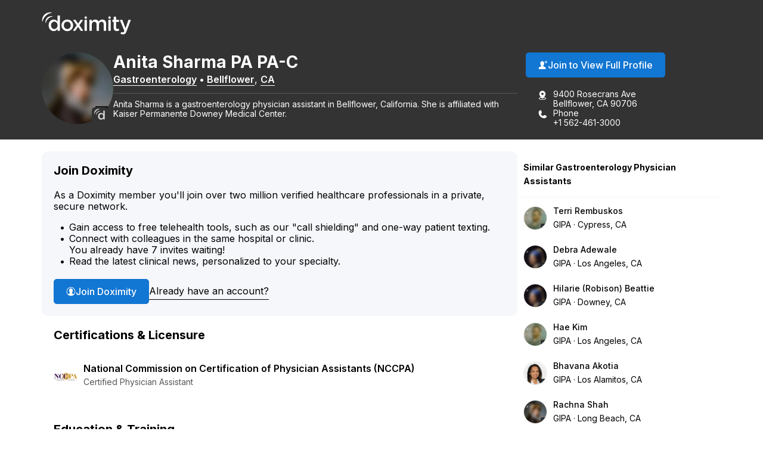

--- FILE ---
content_type: text/html; charset=utf-8
request_url: https://www.doximity.com/pub/anita-sharma-pa
body_size: 12866
content:
<!DOCTYPE html><html lang="en"><head><meta content="text/html; charset=UTF-8" http-equiv="Content-Type" /><meta content="IE=edge" http-equiv="X-UA-Compatible" /><meta content="width=device-width, initial-scale=1, maximum-scale=2" name="viewport" /><meta content="6fb058eb00a46d723d382ea499f5b5d7d5f49123" name="dox-maestro-app-version" /><meta name="dox-analytics-application" content="doximity/directory" />
<meta name="dox-analytics-application-release" content="6fb058eb" />
<meta name="dox-analytics-api-key" content="swCzrpxY6kXWtlTWPAzMynpLmHWpZgB3" />
<meta name="dox-analytics-track-url" content="https://ta.doximity.com" />
<meta name="dox-analytics-auth-state" content="none" /><title>Anita Sharma – Bellflower, CA | Gastroenterology</title><meta content="noarchive" name="robots" /><meta content="en_US" property="og:locale" /><meta content="Doximity" property="og:site_name" /><meta content="profile" property="og:type" /><meta content="Anita" property="profile:first_name" /><meta content="Sharma" property="profile:last_name" /><meta content="57ec4bb5-033c-49f6-8ef7-db74e9e0c1f8" property="profile:username" /><meta content="female" property="profile:gender" /><meta content="Anita Sharma – Bellflower, CA | Gastroenterology on Doximity" property="og:title" /><meta content="https://www.doximity.com/pub/anita-sharma-pa" property="og:url" /><meta content="Anita Sharma is a gastroenterology physician assistant in Bellflower, California. She is affiliated with Kaiser Permanente Downey Medical Center." name="description" property="og:description" /><meta content="https://doximity-res.cloudinary.com/images/f_auto,q_auto,t_public_profile_photo_320x320/profile-placeholder-unregistered-3/anita-sharma-bellflower-ca.jpg" property="og:image" /><meta content="app-id=393642611" name="apple-itunes-app" /><link href="https://plus.google.com/116572097995433754330" rel="publisher" /><meta content="summary" name="twitter:card" /><meta content="@doximity" name="twitter:site" /><link rel="icon" type="image/x-icon" href="https://assets.doxcdn.com/image/upload/logos/doximity/favicon.ico" /><link rel="apple-touch-icon" type="image/png" href="https://assets.doxcdn.com/image/upload/logos/doximity/apple-touch-icon-60x60.png" sizes="60x60" /><link rel="apple-touch-icon" type="image/png" href="https://assets.doxcdn.com/image/upload/logos/doximity/apple-touch-icon-76x76.png" sizes="76x76" /><link rel="apple-touch-icon" type="image/png" href="https://assets.doxcdn.com/image/upload/logos/doximity/apple-touch-icon-120x120.png" sizes="120x120" /><link rel="apple-touch-icon" type="image/png" href="https://assets.doxcdn.com/image/upload/logos/doximity/apple-touch-icon-152x152.png" sizes="152x152" /><link rel="stylesheet" href="https://directory.doximity.com/assets/application-9a2a1422c235a31d7ca74a5fba9d4c50ec71d3eb699db3a5f6e73f5d4cc0e602.css" media="all" /><link rel="stylesheet" href="https://directory.doximity.com/assets/profile_public-19b6eedb323de8451299d0928dc9e8f90303ddcb080550f5d5257117e56795f0.css" media="all" /><!--[if IE 9]><html class="ie9"></html><![endif]--><!--[if lt IE 9]><html class="ie8"></html><![endif]--><meta content="GTM-MJKZHS22" name="googletagmanager" /><script>(function(w,d,s,l,i){w[l]=w[l]||[];w[l].push({'gtm.start':new Date().getTime(),event:'gtm.js'});var f=d.getElementsByTagName(s)[0],j=d.createElement(s),dl=l!='dataLayer'?'&l='+l:'';j.async=true;j.src='https://www.googletagmanager.com/gtm.js?id='+i+dl;f.parentNode.insertBefore(j,f)})(window,document,'script','dataLayer',document.querySelector('meta[name=googletagmanager]').content);</script><script>document.addEventListener('DOMContentLoaded', () => {
  const icons = document.querySelectorAll('.dox-icon-wrapper');

  if (icons) {
    icons.forEach(function (icon, id) {
      const iconName = icon.dataset.name;
      const iconSize = icon.dataset.size;
      const iconURL = `https://assets.doxcdn.com/image/upload/fl_sanitize/icons/${iconName}.svg`;

      icon.style.setProperty('--dox-icon-size', iconSize);
      fetch(iconURL)
        .then(resp => resp.text())
        .then(text => {
          icon.innerHTML = text;
        })
        .then((response) => {
          const inlinedSVG = icon.firstElementChild;
          const defaultClasses = ['svg-icon', `svg-${iconName}`];
          inlinedSVG.classList.add(...defaultClasses);
        })
        .catch(console.error.bind(console));
    });
  };
});</script></head><body class="public-profile" itemscope="" itemtype="http://schema.org/ProfilePage"><noscript aria-hidden="true"><iframe height="0" src="https://www.googletagmanager.com/ns.html?id=GTM-MJKZHS22" style="display:none;visibility:hidden" title="Google Tag Manager" width="0"></iframe></noscript><link href="http://schema.org/Patient" itemprop="audience" /><header class="profile-header" data-sel-marketing-mast=""><a class="wcag-skip-to-main-content" href="#wcag-main-content">Skip to main content</a><div class="profile-content-container"><nav class="profile-header-navigation"><a class="profile-header-logo-link" href="/"><img class="profile-header-logo" alt="Doximity Logo" loading="eager" src="https://assets.doxcdn.com/image/upload/fl_sanitize/logos/doximity/logo-doximity-dark.svg" /></a></nav></div></header><style>.public-profile .profile-header{background-color:var(--gray-800);color:var(--white);transform:translateZ(0)}.public-profile .profile-header-navigation{display:flex;flex-wrap:wrap;justify-content:space-between;padding:var(--spacing-default) 0 10px}.public-profile nav ul{padding:0;margin:0}.public-profile nav ul li{display:inline;float:left;position:relative}.public-profile nav ul li ul{left:0;top:100%}.public-profile nav ul ul{display:none}.public-profile nav li:hover>ul{display:block;position:absolute;width:12.5em;z-index:9000}.public-profile nav li:hover>ul li{width:100%}.public-profile nav ul ul li:hover>ul{left:auto;right:-12.5em;top:0}.public-profile .profile-header-logo-link{display:inline-block}.public-profile .profile-header-logo{display:block;transition:var(--transition-default);width:150px}.public-profile .icon-menu{background-image:url("data:image/svg+xml;charset=utf8,%3Csvg%20xmlns%3D%22http%3A%2F%2Fwww.w3.org%2F2000%2Fsvg%22%20viewBox%3D%220%200%2050%2050%22%3E%3Cpath%20d%3D%22M0%209v2h50V9H0zm0%2015v2h50v-2H0zm0%2015v2h50v-2H0z%22%20fill%3D%22%23FFFFFF%22%2F%3E%3C%2Fsvg%3E");background-position:50%;background-repeat:no-repeat;background-size:2em;border-left:1px solid var(--gray-700);display:none;height:100%;max-height:82px;position:absolute;right:0;top:0;width:4.25em;z-index:-1}.public-profile .icon-menu:before{display:none;visibility:hidden}.public-profile .profile-header-navigation-mobile-rule{background:none;border-bottom:1px solid var(--gray-700);display:none;height:0;margin:0;width:100%}.public-profile .profile-header-navigation-list{display:flex;float:right;gap:30px;position:relative}.public-profile .profile-header-navigation-item:not(.profile-header-navigation-item-sign-in){display:none}.public-profile .profile-header-navigation-link{color:var(--white);display:block;font-weight:var(--font-default-heading-weight);text-transform:uppercase;transition:color 0.1s ease}.public-profile .profile-header-navigation-link:hover{color:var(--hover-dark)}.public-profile .profile-overview-contact-list-item a{color:var(--white)}.public-profile .profile-overview-list-item-link{color:var(--white)}.public-profile .profile-overview-list-item-link:hover{color:var(--hover-dark)}.header-center nav{display:inline-block}.header-center .profile-header-navigation-list{position:absolute;right:0}.header-center .section{text-align:center}.header-center .logo img{margin-left:0;width:100%;max-width:8.5em}.header-no-menu #menu-toggle,.header-no-menu #menu-toggle-label{display:none}#menu-toggle-label,#menu-toggle{display:none}@media screen and (max-width: 1080px){.public-profile .profile-header-navigation{padding:0}.public-profile .profile-header-logo-link{padding:22px 0}.public-profile .profile-header-navigation-list a{padding:22px var(--spacing-default)}}@media screen and (max-width: 950px){.public-profile .profile-header-logo{width:119px}}@media screen and (max-width: 860px){.public-profile .profile-header-navigation{align-items:flex-start}.public-profile .profile-header-logo-link{padding:22px var(--spacing-default) 22px 0}.public-profile .profile-header-navigation-list{display:none}.public-profile .icon-menu{display:block}.public-profile #menu-toggle-label{border-radius:0;border:0;box-shadow:none;cursor:pointer;display:block;height:4.2em;margin:0;outline:none;position:absolute;right:0;user-select:none;width:4.6em}.public-profile #menu-toggle:checked+.icon-menu{background-image:url("data:image/svg+xml;charset=utf8,%3Csvg%20xmlns%3D%22http%3A%2F%2Fwww.w3.org%2F2000%2Fsvg%22%20viewBox%3D%220%200%2050%2050%22%3E%3Cpath%20d%3D%22M44.4%207.7l-2.1-2.1L25%2022.9%207.7%205.6%205.6%207.7%2022.9%2025%205.6%2042.3l2.1%202.1L25%2027.1l17.3%2017.3%202.1-2.1L27.1%2025z%22%20fill%3D%22%23FFFFFF%22%2F%3E%3C%2Fsvg%3E");background-color:rgba(0,0,0,0.02)}.public-profile .profile-header-navigation-mobile-rule{display:block}.public-profile nav a{padding:1em}.public-profile nav ul li ul{display:block}.public-profile nav ul li{border-right:none;display:block;float:left;width:100%;text-align:center}.public-profile nav>ul{clear:both;display:none}.public-profile nav>#menu-toggle:checked~.profile-header-navigation-list{border-bottom:1px solid var(--gray-700);display:block;width:100%}.public-profile nav li:hover ul{position:relative;width:auto}.public-profile nav ul ul li:hover>ul{left:auto;right:auto;top:auto}}</style><main id="wcag-main-content"><script type="application/ld+json">{"@context":"https://schema.org","@type":"ProfilePage","dateCreated":"2018-07-24T15:47:34.000Z","dateModified":"2026-01-10T18:37:58.000Z","mainEntity":{"@type":"Person","name":"Anita Sharma","identifier":"57ec4bb5-033c-49f6-8ef7-db74e9e0c1f8","description":null,"image":"https://doximity-res.cloudinary.com/images/f_auto,q_auto,t_public_profile_photo_320x320/profile-placeholder-unregistered-3/anita-sharma-bellflower-ca.jpg"}}</script><div data-sel-public-presenter="" data-sel-user-id="57ec4bb5-033c-49f6-8ef7-db74e9e0c1f8" data-sel-correctable-profile-id="57ec4bb5-033c-49f6-8ef7-db74e9e0c1f8" data-sel-registered="false" data-itemscope="" data-itemprop="about" data-itemtype="http://schema.org/Physician" data-itemref="PostalAddress" data-cache-key="views/v4/profiles/1172228"><link href="" itemprop="medicalSpecialty" /><span itemprop="geo" itemscope="" itemtype="http://schema.org/GeoCoordinates"><meta content="33.9026" itemprop="latitude" /><meta content="-118.133" itemprop="longitude" /></span><section class="profile-overview" itemprop="mainEntity" itemscope="" itemtype="http://schema.org/Person"><div class="profile-content-container"><div class="profile-overview-layout"><div class="profile-overview-content-container"><div class="profile-overview-photo-container"><img class="profile-overview-photo" itemprop="image" alt="Anita Sharma, Gastroenterology, Bellflower, CA" onerror="null;this.src=&#39;[data-uri]&#39;" loading="lazy" src="https://doximity-res.cloudinary.com/images/f_auto,q_auto,t_public_profile_photo_320x320/profile-placeholder-unregistered-3/anita-sharma-bellflower-ca.jpg" /></div><div class="profile-overview-text-container"><h1 class="profile-overview-heading profile-overview-user-name" data-sel-name="" itemprop="name"><span class="profile-overview-heading-segment profile-overview-user-name-first">Anita</span> <span class="profile-overview-heading-segment profile-overview-user-name-last">Sharma</span> <span class="profile-overview-heading-segment profile-overview-user-credentials">PA</span> <span class="profile-overview-heading-segment profile-overview-user-credentials-additional">PA-C</span></h1><div class="profile-overview-subheading"><a class="profile-overview-subheading-link" href="/directory/pa/specialty/gastroenterology-physician-assistant">Gastroenterology</a><span class="profile-overview-subheading-separator">&bullet;</span><span id="PostalAddress" itemprop="address" itemscope="" itemtype="http://schema.org/PostalAddress"><meta content="9400 Rosecrans Ave" itemprop="streetAddress" /><span itemprop="addressLocality"><a class="profile-overview-subheading-link" href="/directory/location/california/bellflower">Bellflower</a></span>, <span itemprop="addressRegion"><a class="profile-overview-subheading-link" href="/directory/location/california">CA</a></span><meta content="90706" itemprop="postalCode" /><meta content="United States" itemprop="addressCountry" /></span></div><div class="profile-overview-info-line-container"><hr class="profile-overview-rule" /><p class="profile-overview-info-line" itemprop="jobTitle">Anita Sharma is a gastroenterology physician assistant in Bellflower, California. She is affiliated with Kaiser Permanente Downey Medical Center.</p></div></div></div><div class="profile-overview-contact-container"><a class="btn blue solid view-full-profile-btn profile-cta" id="view_full_profile_button_nudge" data-sel-view-full-profile="" data-track-event="Start Reg from Pub Profile" href="https://www.doximity.com/signup"><style>.dox-icon-wrapper{display:inline-block;width:var(--dox-icon-size);height:var(--dox-icon-size);line-height:1;overflow:visible;position:relative;top:2px}.dox-icon-wrapper .svg-icon{position:static;height:inherit;width:inherit}</style><span class="dox-icon-wrapper  profile-cta-icon" data-name="dox-icons/icon-person-plus-filled" data-size="16px" aria-hidden="true"></span>Join to View Full Profile</a><ul class="profile-overview-contact-list"><li class="profile-overview-contact-list-item" data-sel-address=""><style>.dox-icon-wrapper{display:inline-block;width:var(--dox-icon-size);height:var(--dox-icon-size);line-height:1;overflow:visible;position:relative;top:2px}.dox-icon-wrapper .svg-icon{position:static;height:inherit;width:inherit}</style><span class="dox-icon-wrapper  profile-contact-icon" data-name="dox-icons/icon-pin-address-filled" data-size="16px" aria-hidden="true"></span><p class="profile-overview-contact-list-item-text-container"><span class="profile-overview-contact-list-item-text-line">9400 Rosecrans Ave</span><span class="profile-overview-contact-list-item-text-line">Bellflower, CA 90706</span></p></li><li class="profile-overview-contact-list-item" itemprop="telephone"><style>.dox-icon-wrapper{display:inline-block;width:var(--dox-icon-size);height:var(--dox-icon-size);line-height:1;overflow:visible;position:relative;top:2px}.dox-icon-wrapper .svg-icon{position:static;height:inherit;width:inherit}</style><span class="dox-icon-wrapper  profile-contact-icon" data-name="dox-icons/icon-phone-filled" data-size="16px" aria-hidden="true"></span><p class="profile-overview-contact-list-item-text-container"><span class="profile-overview-contact-list-item-text-line">Phone</span><span class="profile-overview-contact-list-item-text-line">+1 562-461-3000</span></p></li></ul></div></div><style>﻿[data-icon]:before{content:attr(data-icon)}[data-icon]:before,.icon-alert:before,.icon-alert-alt:before,.icon-arrow-action-left:before,.icon-arrow-action-right:before,.icon-arrow-down:before,.icon-arrow-down-outline:before,.icon-arrow-left:before,.icon-arrow-left-outline:before,.icon-arrow-right:before,.icon-arrow-right-outline:before,.icon-arrow-stem-down:before,.icon-arrow-stem-down-circle:before,.icon-arrow-stem-download:before,.icon-arrow-stem-left:before,.icon-arrow-stem-left-circle:before,.icon-arrow-stem-right:before,.icon-arrow-stem-right-circle:before,.icon-arrow-stem-up:before,.icon-arrow-stem-up-circle:before,.icon-arrow-top-outline:before,.icon-arrow-up:before,.icon-arrow-up-outline:before,.icon-arrow-updown:before,.icon-badge-appstore:before,.icon-badge-googleplay:before,.icon-bed:before,.icon-bell:before,.icon-bell-alt:before,.icon-bell-right:before,.icon-bell-right-alt:before,.icon-book:before,.icon-bookmark:before,.icon-bookmark-alt:before,.icon-bookmark-circle:before,.icon-bookmark-circle-alt:before,.icon-bookmark-outline:before,.icon-bookmarks-menu:before,.icon-books:before,.icon-books-vertical:before,.icon-box:before,.icon-box-inbox:before,.icon-box-outbox:before,.icon-briefcase:before,.icon-briefcase-medical:before,.icon-bulb:before,.icon-calendar:before,.icon-calendar-alt:before,.icon-camera:before,.icon-cards:before,.icon-caution:before,.icon-ce:before,.icon-ce-outline:before,.icon-ce-plus:before,.icon-certificate:before,.icon-chart-bar-arrow:before,.icon-chat:before,.icon-chat-ekg:before,.icon-chat-ekg-alt:before,.icon-chat-ekg-outline:before,.icon-chat-lock:before,.icon-chat-square:before,.icon-check:before,.icon-check-alt:before,.icon-check-approved:before,.icon-check-approved-alt:before,.icon-check-filled:before,.icon-circle:before,.icon-clipboard:before,.icon-clock:before,.icon-clock-rewind:before,.icon-clock-simple:before,.icon-cme:before,.icon-cme-outline:before,.icon-cme-plus:before,.icon-cme-ribbon:before,.icon-cme-square:before,.icon-collections-menu:before,.icon-compose:before,.icon-cv:before,.icon-dialpad:before,.icon-dna:before,.icon-dollar:before,.icon-dollars:before,.icon-dots-horizontal:before,.icon-dots-vertical:before,.icon-draggable:before,.icon-envelope:before,.icon-envelope-alt:before,.icon-envelope-lock:before,.icon-envelope-minus:before,.icon-envelope-open:before,.icon-envelope-plus:before,.icon-eye:before,.icon-eye-alt:before,.icon-fax:before,.icon-fax-alt:before,.icon-file:before,.icon-file-pdf:before,.icon-filter:before,.icon-filter-alt:before,.icon-fire:before,.icon-gear:before,.icon-gear-alt:before,.icon-gears:before,.icon-globe:before,.icon-graduation-cap:before,.icon-graph:before,.icon-graph-ekg:before,.icon-h:before,.icon-handshake:before,.icon-heart:before,.icon-heart-alt:before,.icon-heart-slash:before,.icon-help:before,.icon-home:before,.icon-hospital:before,.icon-house:before,.icon-info:before,.icon-info-alt:before,.icon-journal:before,.icon-license:before,.icon-like:before,.icon-link:before,.icon-list:before,.icon-list-alt:before,.icon-list-phone-alt:before,.icon-list-pin:before,.icon-location-arrow:before,.icon-locations:before,.icon-lock:before,.icon-lock-alt:before,.icon-lock-unlock:before,.icon-logo-ambassador:before,.icon-logo-amion:before,.icon-logo-amion-logomark:before,.icon-logo-d:before,.icon-logo-doxconnect:before,.icon-logo-doximity:before,.icon-logo-fellow:before,.icon-logo-residency-navigator-alt:before,.icon-logo-upmc:before,.icon-mail-gmail:before,.icon-mail-hotmail:before,.icon-mail-outlook:before,.icon-mail-yahoo:before,.icon-map:before,.icon-map-pin:before,.icon-map-pin-alt:before,.icon-megaphone:before,.icon-menu:before,.icon-minus:before,.icon-minus-alt:before,.icon-network:before,.icon-network-outline:before,.icon-newspaper:before,.icon-newspaper-find:before,.icon-paperclip:before,.icon-pen-write:before,.icon-pencil:before,.icon-people:before,.icon-people-alt:before,.icon-people-two:before,.icon-people-wave:before,.icon-person:before,.icon-person-alt:before,.icon-person-chat:before,.icon-person-check:before,.icon-person-plus:before,.icon-person-podium:before,.icon-person-who:before,.icon-phone:before,.icon-photos:before,.icon-physician:before,.icon-pi:before,.icon-pig:before,.icon-pin:before,.icon-platform-android:before,.icon-platform-apple:before,.icon-plus:before,.icon-plus-alt:before,.icon-podium:before,.icon-pop-out:before,.icon-poster:before,.icon-printer:before,.icon-radio:before,.icon-radio-checked:before,.icon-refer:before,.icon-ribbon:before,.icon-search:before,.icon-search-eye:before,.icon-search-person:before,.icon-search-reverse:before,.icon-secure-message:before,.icon-share:before,.icon-share-alt:before,.icon-signature:before,.icon-snake-cup:before,.icon-snake-stick:before,.icon-social-email:before,.icon-social-facebook:before,.icon-social-facebook-alt:before,.icon-social-google:before,.icon-social-google-alt:before,.icon-social-linkedin:before,.icon-social-linkedin-alt:before,.icon-social-pinterest:before,.icon-social-reddit:before,.icon-social-twitter:before,.icon-social-twitter-alt:before,.icon-social-youtube:before,.icon-specialty-am:before,.icon-specialty-an:before,.icon-specialty-bg:before,.icon-specialty-ca:before,.icon-specialty-cm:before,.icon-specialty-de:before,.icon-specialty-em:before,.icon-specialty-en:before,.icon-specialty-fd:before,.icon-specialty-fm:before,.icon-specialty-ga:before,.icon-specialty-gm:before,.icon-specialty-he:before,.icon-specialty-ho:before,.icon-specialty-hp:before,.icon-specialty-mb:before,.icon-specialty-md:before,.icon-specialty-mg:before,.icon-specialty-mp:before,.icon-specialty-ms:before,.icon-specialty-nc:before,.icon-specialty-ne:before,.icon-specialty-ng:before,.icon-specialty-nm:before,.icon-specialty-nn:before,.icon-specialty-np:before,.icon-specialty-ns:before,.icon-specialty-pa:before,.icon-specialty-pd:before,.icon-specialty-pe:before,.icon-specialty-ph:before,.icon-specialty-pl:before,.icon-specialty-pm:before,.icon-specialty-ps:before,.icon-specialty-pu:before,.icon-specialty-py:before,.icon-specialty-ra:before,.icon-specialty-rc:before,.icon-specialty-rh:before,.icon-specialty-rn:before,.icon-specialty-rt:before,.icon-specialty-rx:before,.icon-specialty-sg:before,.icon-specialty-sw:before,.icon-specialty-th:before,.icon-specialty-tm:before,.icon-specialty-ts:before,.icon-specialty-tt:before,.icon-specialty-ty:before,.icon-specialty-ur:before,.icon-specialty-vs:before,.icon-specialty-wim:before,.icon-star:before,.icon-star-alt:before,.icon-star-half:before,.icon-stethoscope:before,.icon-target:before,.icon-test-tube:before,.icon-text-tool:before,.icon-toolbox:before,.icon-tractor:before,.icon-trash-can:before,.icon-trees:before,.icon-undo:before,.icon-video:before,.icon-video-cam:before,.icon-video-cam-alt:before,.icon-wrench:before,.icon-x:before,.icon-x-alt:before{display:inline-block;font-family:"doximity_icons";font-style:normal;font-weight:normal;font-variant:normal;line-height:1;text-decoration:inherit;text-rendering:optimizeLegibility;text-transform:none;-moz-osx-font-smoothing:grayscale;-webkit-font-smoothing:antialiased;font-smoothing:antialiased}.icon-alert:before{content:"\f29b"}.icon-alert-alt:before{content:"\f2b6"}.icon-arrow-action-left:before{content:"\f2ac"}.icon-arrow-action-right:before{content:"\f2ad"}.icon-arrow-down:before{content:"\f101"}.icon-arrow-down-outline:before{content:"\f29d"}.icon-arrow-left:before{content:"\f102"}.icon-arrow-left-outline:before{content:"\f1dd"}.icon-arrow-right:before{content:"\f103"}.icon-arrow-right-outline:before{content:"\f1de"}.icon-arrow-stem-down:before{content:"\f1d0"}.icon-arrow-stem-down-circle:before{content:"\f1d1"}.icon-arrow-stem-download:before{content:"\f1d2"}.icon-arrow-stem-left:before{content:"\f1d3"}.icon-arrow-stem-left-circle:before{content:"\f1d4"}.icon-arrow-stem-right:before{content:"\f1d5"}.icon-arrow-stem-right-circle:before{content:"\f1d6"}.icon-arrow-stem-up:before{content:"\f1d7"}.icon-arrow-stem-up-circle:before{content:"\f1d8"}.icon-arrow-top-outline:before{content:"\f2b8"}.icon-arrow-up:before{content:"\f104"}.icon-arrow-up-outline:before{content:"\f29e"}.icon-arrow-updown:before{content:"\f105"}.icon-badge-appstore:before{content:"\f106"}.icon-badge-googleplay:before{content:"\f107"}.icon-bed:before{content:"\f295"}.icon-bell:before{content:"\f108"}.icon-bell-alt:before{content:"\f2af"}.icon-bell-right:before{content:"\f2b9"}.icon-bell-right-alt:before{content:"\f2ba"}.icon-book:before{content:"\f10a"}.icon-bookmark:before{content:"\f29f"}.icon-bookmark-alt:before{content:"\f2a0"}.icon-bookmark-circle:before{content:"\f2bb"}.icon-bookmark-circle-alt:before{content:"\f2bc"}.icon-bookmark-outline:before{content:"\f2bd"}.icon-bookmarks-menu:before{content:"\f2be"}.icon-books:before{content:"\f10b"}.icon-books-vertical:before{content:"\f10c"}.icon-box:before{content:"\f2ae"}.icon-box-inbox:before{content:"\f2b4"}.icon-box-outbox:before{content:"\f2b5"}.icon-briefcase:before{content:"\f10d"}.icon-briefcase-medical:before{content:"\f2b1"}.icon-bulb:before{content:"\f10e"}.icon-calendar:before{content:"\f10f"}.icon-calendar-alt:before{content:"\f1af"}.icon-camera:before{content:"\f110"}.icon-cards:before{content:"\f296"}.icon-caution:before{content:"\f112"}.icon-ce:before{content:"\f27e"}.icon-ce-outline:before{content:"\f2bf"}.icon-ce-plus:before{content:"\f27f"}.icon-certificate:before{content:"\f2c0"}.icon-chart-bar-arrow:before{content:"\f114"}.icon-chat:before{content:"\f117"}.icon-chat-ekg:before{content:"\f118"}.icon-chat-ekg-alt:before{content:"\f119"}.icon-chat-ekg-outline:before{content:"\f2c1"}.icon-chat-lock:before{content:"\f2b2"}.icon-chat-square:before{content:"\f11a"}.icon-check:before{content:"\f11b"}.icon-check-alt:before{content:"\f11c"}.icon-check-approved:before{content:"\f286"}.icon-check-approved-alt:before{content:"\f287"}.icon-check-filled:before{content:"\f285"}.icon-circle:before{content:"\f11d"}.icon-clipboard:before{content:"\f11e"}.icon-clock:before{content:"\f11f"}.icon-clock-rewind:before{content:"\f2c2"}.icon-clock-simple:before{content:"\f120"}.icon-cme:before{content:"\f121"}.icon-cme-outline:before{content:"\f2c3"}.icon-cme-plus:before{content:"\f123"}.icon-cme-ribbon:before{content:"\f2c4"}.icon-cme-square:before{content:"\f124"}.icon-collections-menu:before{content:"\f2a1"}.icon-compose:before{content:"\f29c"}.icon-cv:before{content:"\f125"}.icon-dialpad:before{content:"\f2c5"}.icon-dna:before{content:"\f126"}.icon-dollar:before{content:"\f127"}.icon-dollars:before{content:"\f128"}.icon-dots-horizontal:before{content:"\f299"}.icon-dots-vertical:before{content:"\f29a"}.icon-draggable:before{content:"\f2a4"}.icon-envelope:before{content:"\f129"}.icon-envelope-alt:before{content:"\f281"}.icon-envelope-lock:before{content:"\f12e"}.icon-envelope-minus:before{content:"\f12f"}.icon-envelope-open:before{content:"\f130"}.icon-envelope-plus:before{content:"\f131"}.icon-eye:before{content:"\f132"}.icon-eye-alt:before{content:"\f28a"}.icon-fax:before{content:"\f134"}.icon-fax-alt:before{content:"\f2b3"}.icon-file:before{content:"\f2d4"}.icon-file-pdf:before{content:"\f136"}.icon-filter:before{content:"\f2b0"}.icon-filter-alt:before{content:"\f2d3"}.icon-fire:before{content:"\f2a2"}.icon-gear:before{content:"\f13a"}.icon-gear-alt:before{content:"\f2c6"}.icon-gears:before{content:"\f13b"}.icon-globe:before{content:"\f13c"}.icon-graduation-cap:before{content:"\f13d"}.icon-graph:before{content:"\f13e"}.icon-graph-ekg:before{content:"\f13f"}.icon-h:before{content:"\f140"}.icon-handshake:before{content:"\f141"}.icon-heart:before{content:"\f292"}.icon-heart-alt:before{content:"\f293"}.icon-heart-slash:before{content:"\f2a3"}.icon-help:before{content:"\f142"}.icon-home:before{content:"\f297"}.icon-hospital:before{content:"\f144"}.icon-house:before{content:"\f298"}.icon-info:before{content:"\f145"}.icon-info-alt:before{content:"\f2b7"}.icon-journal:before{content:"\f146"}.icon-license:before{content:"\f147"}.icon-like:before{content:"\f148"}.icon-link:before{content:"\f149"}.icon-list:before{content:"\f14a"}.icon-list-alt:before{content:"\f14c"}.icon-list-phone-alt:before{content:"\f14e"}.icon-list-pin:before{content:"\f14f"}.icon-location-arrow:before{content:"\f2c7"}.icon-locations:before{content:"\f150"}.icon-lock:before{content:"\f151"}.icon-lock-alt:before{content:"\f2c8"}.icon-lock-unlock:before{content:"\f152"}.icon-logo-ambassador:before{content:"\f154"}.icon-logo-amion:before{content:"\f155"}.icon-logo-amion-logomark:before{content:"\f1dc"}.icon-logo-d:before{content:"\f159"}.icon-logo-doxconnect:before{content:"\f15a"}.icon-logo-doximity:before{content:"\f15b"}.icon-logo-fellow:before{content:"\f15c"}.icon-logo-residency-navigator-alt:before{content:"\f1b2"}.icon-logo-upmc:before{content:"\f1ea"}.icon-mail-gmail:before{content:"\f1b8"}.icon-mail-hotmail:before{content:"\f1b4"}.icon-mail-outlook:before{content:"\f1b5"}.icon-mail-yahoo:before{content:"\f1b6"}.icon-map:before{content:"\f170"}.icon-map-pin:before{content:"\f171"}.icon-map-pin-alt:before{content:"\f289"}.icon-megaphone:before{content:"\f294"}.icon-menu:before{content:"\f283"}.icon-minus:before{content:"\f172"}.icon-minus-alt:before{content:"\f280"}.icon-network:before{content:"\f2c9"}.icon-network-outline:before{content:"\f2ca"}.icon-newspaper:before{content:"\f175"}.icon-newspaper-find:before{content:"\f176"}.icon-paperclip:before{content:"\f179"}.icon-pen-write:before{content:"\f17b"}.icon-pencil:before{content:"\f17c"}.icon-people:before{content:"\f17d"}.icon-people-alt:before{content:"\f284"}.icon-people-two:before{content:"\f17e"}.icon-people-wave:before{content:"\f17f"}.icon-person:before{content:"\f180"}.icon-person-alt:before{content:"\f282"}.icon-person-chat:before{content:"\f2d0"}.icon-person-check:before{content:"\f1b0"}.icon-person-plus:before{content:"\f184"}.icon-person-podium:before{content:"\f2d1"}.icon-person-who:before{content:"\f186"}.icon-phone:before{content:"\f187"}.icon-photos:before{content:"\f188"}.icon-physician:before{content:"\f189"}.icon-pi:before{content:"\f28b"}.icon-pig:before{content:"\f18b"}.icon-pin:before{content:"\f18c"}.icon-platform-android:before{content:"\f1c3"}.icon-platform-apple:before{content:"\f1c4"}.icon-plus:before{content:"\f18d"}.icon-plus-alt:before{content:"\f18e"}.icon-podium:before{content:"\f18f"}.icon-pop-out:before{content:"\f190"}.icon-poster:before{content:"\f191"}.icon-printer:before{content:"\f192"}.icon-radio:before{content:"\f1e8"}.icon-radio-checked:before{content:"\f1e9"}.icon-refer:before{content:"\f288"}.icon-ribbon:before{content:"\f193"}.icon-search:before{content:"\f195"}.icon-search-eye:before{content:"\f196"}.icon-search-person:before{content:"\f197"}.icon-search-reverse:before{content:"\f198"}.icon-secure-message:before{content:"\f2cb"}.icon-share:before{content:"\f1e0"}.icon-share-alt:before{content:"\f290"}.icon-signature:before{content:"\f2cc"}.icon-snake-cup:before{content:"\f199"}.icon-snake-stick:before{content:"\f19a"}.icon-social-email:before{content:"\f1c5"}.icon-social-facebook:before{content:"\f19b"}.icon-social-facebook-alt:before{content:"\f1e1"}.icon-social-google:before{content:"\f19c"}.icon-social-google-alt:before{content:"\f1e2"}.icon-social-linkedin:before{content:"\f19d"}.icon-social-linkedin-alt:before{content:"\f1e3"}.icon-social-pinterest:before{content:"\f27c"}.icon-social-reddit:before{content:"\f2d2"}.icon-social-twitter:before{content:"\f19e"}.icon-social-twitter-alt:before{content:"\f1e4"}.icon-social-youtube:before{content:"\f27d"}.icon-specialty-am:before{content:"\f24c"}.icon-specialty-an:before{content:"\f24d"}.icon-specialty-bg:before{content:"\f24e"}.icon-specialty-ca:before{content:"\f24f"}.icon-specialty-cm:before{content:"\f250"}.icon-specialty-de:before{content:"\f251"}.icon-specialty-em:before{content:"\f252"}.icon-specialty-en:before{content:"\f253"}.icon-specialty-fd:before{content:"\f254"}.icon-specialty-fm:before{content:"\f255"}.icon-specialty-ga:before{content:"\f256"}.icon-specialty-gm:before{content:"\f257"}.icon-specialty-he:before{content:"\f258"}.icon-specialty-ho:before{content:"\f2a5"}.icon-specialty-hp:before{content:"\f259"}.icon-specialty-mb:before{content:"\f2a6"}.icon-specialty-md:before{content:"\f25a"}.icon-specialty-mg:before{content:"\f25b"}.icon-specialty-mp:before{content:"\f25c"}.icon-specialty-ms:before{content:"\f25d"}.icon-specialty-nc:before{content:"\f25e"}.icon-specialty-ne:before{content:"\f25f"}.icon-specialty-ng:before{content:"\f260"}.icon-specialty-nm:before{content:"\f261"}.icon-specialty-nn:before{content:"\f262"}.icon-specialty-np:before{content:"\f263"}.icon-specialty-ns:before{content:"\f264"}.icon-specialty-pa:before{content:"\f265"}.icon-specialty-pd:before{content:"\f266"}.icon-specialty-pe:before{content:"\f267"}.icon-specialty-ph:before{content:"\f268"}.icon-specialty-pl:before{content:"\f269"}.icon-specialty-pm:before{content:"\f26a"}.icon-specialty-ps:before{content:"\f26b"}.icon-specialty-pu:before{content:"\f26c"}.icon-specialty-py:before{content:"\f26d"}.icon-specialty-ra:before{content:"\f26e"}.icon-specialty-rc:before{content:"\f26f"}.icon-specialty-rh:before{content:"\f270"}.icon-specialty-rn:before{content:"\f271"}.icon-specialty-rt:before{content:"\f272"}.icon-specialty-rx:before{content:"\f2a7"}.icon-specialty-sg:before{content:"\f273"}.icon-specialty-sw:before{content:"\f274"}.icon-specialty-th:before{content:"\f275"}.icon-specialty-tm:before{content:"\f276"}.icon-specialty-ts:before{content:"\f277"}.icon-specialty-tt:before{content:"\f278"}.icon-specialty-ty:before{content:"\f279"}.icon-specialty-ur:before{content:"\f27a"}.icon-specialty-vs:before{content:"\f27b"}.icon-specialty-wim:before{content:"\f2a8"}.icon-star:before{content:"\f1a1"}.icon-star-alt:before{content:"\f1a2"}.icon-star-half:before{content:"\f1eb"}.icon-stethoscope:before{content:"\f1a3"}.icon-target:before{content:"\f1e5"}.icon-test-tube:before{content:"\f1a5"}.icon-text-tool:before{content:"\f2cd"}.icon-toolbox:before{content:"\f1a6"}.icon-tractor:before{content:"\f2a9"}.icon-trash-can:before{content:"\f1a7"}.icon-trees:before{content:"\f2ce"}.icon-undo:before{content:"\f2cf"}.icon-video:before{content:"\f28f"}.icon-video-cam:before{content:"\f28c"}.icon-video-cam-alt:before{content:"\f28d"}.icon-wrench:before{content:"\f1a9"}.icon-x:before{content:"\f1aa"}.icon-x-alt:before{content:"\f1ab"}.public-profile{--photo-size: 120px}.public-profile .profile-overview{background-color:var(--gray-800);color:var(--white)}.public-profile .profile-overview-layout{display:flex;flex-direction:row;gap:25px 10px;justify-content:space-between;padding:var(--spacing-default) 0}.public-profile .profile-overview-content-container{align-items:flex-start;display:flex;gap:var(--spacing-default);width:100%}.public-profile .profile-overview-photo-container{display:flex;position:relative}.public-profile .profile-overview-photo-container::after{--profile-overview-doximity-logo-size: 26px;background-color:var(--gray-800);border-radius:5px;bottom:2px;color:#d9d9d9;content:"";display:inline-block;font-family:"doximity_icons",helvetica,sans-serif;font-size:20px;height:var(--profile-overview-doximity-logo-size);line-height:1.2;width:var(--profile-overview-doximity-logo-size);position:absolute;right:10px;text-align:center;transition:var(--transition-default)}.public-profile .profile-overview-photo{border-radius:50%;height:var(--photo-size);transition:var(--transition-default);width:var(--photo-size)}.public-profile .profile-overview-text-container{display:flex;flex:1 1 100%;flex-direction:column}.public-profile .profile-overview-heading,.public-profile .profile-overview-heading-segment{color:var(--white);font-size:var(--font-default-size-h1-desktop);font-weight:var(--font-default-heading-weight);line-height:var(--font-default-heading-line-height);text-align:left}.public-profile .profile-overview-heading,.public-profile .profile-overview-user-name-phonetic{margin:0}.public-profile .profile-overview-user-name-first,.public-profile .profile-overview-user-name-middle,.public-profile .profile-overview-user-name-maiden,.public-profile .profile-overview-user-name-last{word-break:break-all}.public-profile .profile-overview-user-pronouns{font-size:var(--font-default-size-h2-desktop);font-weight:var(--font-default-body-weight);line-height:var(--font-default-heading-line-height);text-transform:capitalize}.public-profile .profile-overview-subheading{font-size:var(--font-default-size-body-md);line-height:1.6;margin:0}.public-profile .profile-overview-subheading-link{color:var(--white);border-bottom:1px solid;font-weight:var(--font-default-body-bold-weight)}.public-profile .profile-overview-subheading-separator{padding:0 4px}.public-profile .profile-overview-rule{background-color:var(--gray-700);height:1px;margin:10px 0;width:100%}.public-profile .profile-overview-info-line{font-size:var(--font-default-size-body-sm);font-weight:var(--font-default-body-weight);line-height:var(--font-default-body-line-height);margin:0}.public-profile .profile-overview-contact-container{flex:0 0 auto;padding:0 calc(var(--spacing-default) - 6px);width:var(--sidebar-width)}.public-profile .profile-overview-contact-list{display:flex;flex-direction:column;gap:5px 0;margin:20px 20px 0}.public-profile .profile-overview-contact-list-item{display:flex}.public-profile .profile-overview-contact-list-item-icon,.public-profile .profile-overview-contact-list-item-icon *{fill:currentcolor}.public-profile .profile-overview-contact-list-item-icon{display:block;height:16px;width:16px}.public-profile .profile-overview-contact-list-item-text-container{font-size:var(--font-default-size-body-sm);line-height:var(--font-default-body-line-height);margin:0 0 0 10px}.public-profile .profile-overview-contact-list-item-text-line{display:block}.public-profile .profile-overview-fixed{--photo-size: 60px;position:fixed;top:0;width:100%;z-index:100}.public-profile .profile-overview-fixed .profile-overview-layout{align-items:center;justify-content:center}.public-profile .profile-overview-fixed .profile-overview-photo-container::after{--profile-overview-doximity-logo-size: 20px;font-size:16px;bottom:0px;right:4px}.public-profile .profile-overview-fixed .profile-overview-text-container{flex:initial}.public-profile .profile-overview-fixed h1{margin-top:4px;font-size:18px}.public-profile .profile-overview-fixed h2{font-size:16px;color:var(--white);padding:0}.public-profile .profile-overview-fixed .section{position:relative;color:var(--white);padding:10px}.public-profile .profile-overview-fixed .section p{display:none}.public-profile .profile-overview-fixed section p,.public-profile .profile-overview-fixed .profile-overview-info-line-container{display:none}.public-profile .profile-overview-fixed .user-full-name{font-size:21px}@media screen and (max-width: 950px){.public-profile{--photo-size: 60px}.public-profile .profile-overview-photo-container::after{--profile-overview-doximity-logo-size: 20px;font-size:16px;bottom:0px;right:4px}.public-profile .profile-overview-heading,.public-profile .profile-overview-heading-segment{font-size:20px}}@media screen and (max-width: 860px){.public-profile{--photo-size: 60px}.public-profile .profile-overview-layout{flex-direction:column}.public-profile .profile-overview-photo-container::after{--profile-overview-doximity-logo-size: 20px;font-size:16px;bottom:0px;right:4px}.public-profile .profile-overview-contact-container{padding:0 0 0 calc(var(--photo-size) + var(--spacing-default))}.public-profile .profile-overview-contact-list{margin-left:0}}</style></div></section><div class="profile-content-container"><div class="profile-content-layout"><div class="profile-detail-container"><section class="profile-card profile-section" data-sel-is-this-you=""><div class="profile-nudge"><div class="profile-nudge-claim-your-profile"><h2 class="profile-card-heading">Join Doximity</h2><p class="profile-card-body">As a Doximity member you&#39;ll join over two million verified healthcare professionals in a private, secure network.</p><ul class="profile-card-benefit-list list join-now-reasons"><li>Gain access to free telehealth tools, such as our &quot;call shielding&quot; and one-way patient texting.</li><li><span data-sel-pymk-split-test="true">Connect with colleagues in the same hospital or clinic.</span><br />
You already have
7 invites waiting!</li><li>Read the latest clinical news, personalized to your specialty.</li></ul><div class="profile-card-button-container"><a class="btn blue solid view-full-profile-btn" href="https://www.doximity.com/signup"><style>.dox-icon-wrapper{display:inline-block;width:var(--dox-icon-size);height:var(--dox-icon-size);line-height:1;overflow:visible;position:relative;top:2px}.dox-icon-wrapper .svg-icon{position:static;height:inherit;width:inherit}</style><span class="dox-icon-wrapper  profile-cta-icon" data-name="dox-icons/icon-circle-person-filled" data-size="16px" aria-hidden="true"></span>
Join Doximity</a><a class="black underline" href="https://www.doximity.com/signin">Already have an account?</a></div><div class="clear"></div></div></div></section><div class="modal-wrapper hide" id="abms-disclaimer"><div class="modal-background"><div class="modal-outer"><div class="modal-title"><div class="modal-title-text"></div><a class="modal-close" data-sel-modal-close="" href="#"><i class="icon-x-alt"></i></a></div><div class="modal-inner"><div class="modal-body"><p>The following disclaimer is related to board certifications obtained from ABMS®, denoted by the ABMS® logo.</p><p>This information is proprietary data maintained in a copyrighted database owned by the
American Board of Medical Specialties®. The display and presence of ABMS Data in no way
constitutes any affiliation, association with, or endorsement of any advertising, promotion,
or sponsorship by ABMS and its affiliates and subsidiaries, the ABMS Member Boards,
or ABMS board certified physicians and medical specialists. Copyright 2026
American Board of Medical Specialties®. All rights reserved.</p><p>The user is responsible for ensuring that the profile obtained in this directory is the profile of the
physician or medical specialist being sought.</p><p>A self-designated specialty, subspecialty, or practice area neither implies nor is equivalent to ABMS board
certification or the existence of specialized training by or competence of a physician or medical specialist.</p></div></div></div></div></div><section class="profile-section certification-info"><h2 class="profile-section-title"><strong>Certifications &amp; Licensure</strong></h2><ul class="profile-sectioned-list"><li><span class="profile-section-wrapper-image"><img class="profile-section-image" alt="Certified Physician Assistant" onerror="null;this.src=&#39;[data-uri]&#39;" loading="lazy" src="https://doximity-res.cloudinary.com/image/upload/v1615578393/lo3elap9166tqkvaxyvf.png" /></span><div class="profile-section-wrapper-text"><span class="black">National Commission on Certification of Physician Assistants (NCCPA)</span> <span class="br">Certified Physician Assistant</span></div></li></ul></section><section class="profile-section education-info"><h2 class="profile-section-title"><strong>Education &amp; Training</strong></h2><ul class="profile-sectioned-list training"><li itemprop="alumniOf" itemscope="" itemtype="http://schema.org/EducationalOrganization"><span class="profile-section-wrapper-image"><img class="profile-section-image" itemprop="image" alt="Nova Southeastern University" onerror="null;this.src=&#39;[data-uri]&#39;" loading="lazy" src="https://assets.doxcdn.com/image/upload/fl_sanitize/v1/illustrations/empty-states/empty-state-institution-generic.png" /></span><div class="profile-section-wrapper-text"><span class="black" itemprop="name">Nova Southeastern University</span><span class="br">Physician Assistant, 1999</span></div></li></ul></section></div><div class="profile-sidebar" data-sel-similar-profiles=""><div class="sidebar-card-structure"><p class="sidebar-title" id="similar-profiles"><strong>Similar Gastroenterology Physician Assistants</strong></p><ul aria-labelledby="similar-profiles"><li class="sidebar-pymk-list-item"><div class="pymk-sidebar-content-cell"><div class="pymk-sidebar-left-cell"><a href="https://www.doximity.com/pub/terri-rembuskos-pa"><img loading="lazy" alt="Terri Rembuskos" onerror="null;this.src=&#39;[data-uri]&#39;" src="https://doximity-res.cloudinary.com/images/f_auto,q_auto,t_public_profile_photo_320x320/profile-placeholder-registered-5/terri-rembuskos-cypress-ca.jpg?noindex=true" /></a></div><div class="pymk-sidebar-middle-cell"><a href="https://www.doximity.com/pub/terri-rembuskos-pa"><p class="black similar-profile-name">Terri Rembuskos</p><span>GIPA</span><span class="middot"></span><span>Cypress, CA</span></a></div></div></li><li class="sidebar-pymk-list-item"><div class="pymk-sidebar-content-cell"><div class="pymk-sidebar-left-cell"><a href="https://www.doximity.com/pub/debra-adewale-pa"><img loading="lazy" alt="Debra Adewale" onerror="null;this.src=&#39;[data-uri]&#39;" src="https://doximity-res.cloudinary.com/images/f_auto,q_auto,t_public_profile_photo_320x320/profile-placeholder-registered-1/debra-adewale-los-angeles-ca.jpg?noindex=true" /></a></div><div class="pymk-sidebar-middle-cell"><a href="https://www.doximity.com/pub/debra-adewale-pa"><p class="black similar-profile-name">Debra Adewale</p><span>GIPA</span><span class="middot"></span><span>Los Angeles, CA</span></a></div></div></li><li class="sidebar-pymk-list-item"><div class="pymk-sidebar-content-cell"><div class="pymk-sidebar-left-cell"><a href="https://www.doximity.com/pub/hilarie-beattie-pa"><img loading="lazy" alt="Hilarie (Robison) Beattie" onerror="null;this.src=&#39;[data-uri]&#39;" src="https://doximity-res.cloudinary.com/images/f_auto,q_auto,t_public_profile_photo_320x320/profile-placeholder-registered-1/hilarie-robison-beattie-downey-ca.jpg?noindex=true" /></a></div><div class="pymk-sidebar-middle-cell"><a href="https://www.doximity.com/pub/hilarie-beattie-pa"><p class="black similar-profile-name">Hilarie (Robison) Beattie</p><span>GIPA</span><span class="middot"></span><span>Downey, CA</span></a></div></div></li><li class="sidebar-pymk-list-item"><div class="pymk-sidebar-content-cell"><div class="pymk-sidebar-left-cell"><a href="https://www.doximity.com/pub/hae-kim-pa"><img loading="lazy" alt="Hae Kim" onerror="null;this.src=&#39;[data-uri]&#39;" src="https://doximity-res.cloudinary.com/images/f_auto,q_auto,t_public_profile_photo_320x320/profile-placeholder-registered-5/hae-kim-los-angeles-ca.jpg?noindex=true" /></a></div><div class="pymk-sidebar-middle-cell"><a href="https://www.doximity.com/pub/hae-kim-pa"><p class="black similar-profile-name">Hae Kim</p><span>GIPA</span><span class="middot"></span><span>Los Angeles, CA</span></a></div></div></li><li class="sidebar-pymk-list-item"><div class="pymk-sidebar-content-cell"><div class="pymk-sidebar-left-cell"><a href="https://www.doximity.com/pub/bhavana-akotia-pa"><img loading="lazy" alt="Bhavana Akotia" onerror="null;this.src=&#39;[data-uri]&#39;" src="https://doximity-res.cloudinary.com/images/f_auto,q_auto,t_public_profile_photo_320x320/84a0e9a4-3a8e-40a0-82d6-f6fc03135815/bhavana-akotia-los-alamitos-ca.jpg?noindex=true" /></a></div><div class="pymk-sidebar-middle-cell"><a href="https://www.doximity.com/pub/bhavana-akotia-pa"><p class="black similar-profile-name">Bhavana Akotia</p><span>GIPA</span><span class="middot"></span><span>Los Alamitos, CA</span></a></div></div></li><li class="sidebar-pymk-list-item"><div class="pymk-sidebar-content-cell"><div class="pymk-sidebar-left-cell"><a href="https://www.doximity.com/pub/rachna-shah-pa"><img loading="lazy" alt="Rachna Shah" onerror="null;this.src=&#39;[data-uri]&#39;" src="https://doximity-res.cloudinary.com/images/f_auto,q_auto,t_public_profile_photo_320x320/profile-placeholder-registered-3/rachna-shah-long-beach-ca.jpg?noindex=true" /></a></div><div class="pymk-sidebar-middle-cell"><a href="https://www.doximity.com/pub/rachna-shah-pa"><p class="black similar-profile-name">Rachna Shah</p><span>GIPA</span><span class="middot"></span><span>Long Beach, CA</span></a></div></div></li><li class="sidebar-pymk-list-item"><div class="pymk-sidebar-content-cell"><div class="pymk-sidebar-left-cell"><a href="https://www.doximity.com/pub/susette-grosveld-pa"><img loading="lazy" alt="Susette Grosveld" onerror="null;this.src=&#39;[data-uri]&#39;" src="https://doximity-res.cloudinary.com/images/f_auto,q_auto,t_public_profile_photo_320x320/el1qk8v5es6rhbgv7qcc/susette-grosveld-whittier-ca.jpg?noindex=true" /></a></div><div class="pymk-sidebar-middle-cell"><a href="https://www.doximity.com/pub/susette-grosveld-pa"><p class="black similar-profile-name">Susette Grosveld</p><span>GIPA</span><span class="middot"></span><span>Whittier, CA</span></a></div></div></li><li class="sidebar-pymk-list-item"><div class="pymk-sidebar-content-cell"><div class="pymk-sidebar-left-cell"><a href="https://www.doximity.com/pub/katherine-dodds-pa"><img loading="lazy" alt="Katherine Dodds" onerror="null;this.src=&#39;[data-uri]&#39;" src="https://doximity-res.cloudinary.com/images/f_auto,q_auto,t_public_profile_photo_320x320/profile-placeholder-registered-3/katherine-dodds-los-alamitos-ca.jpg?noindex=true" /></a></div><div class="pymk-sidebar-middle-cell"><a href="https://www.doximity.com/pub/katherine-dodds-pa"><p class="black similar-profile-name">Katherine Dodds</p><span>GIPA</span><span class="middot"></span><span>Los Alamitos, CA</span></a></div></div></li><li class="sidebar-pymk-list-item"><div class="pymk-sidebar-content-cell"><div class="pymk-sidebar-left-cell"><a href="https://www.doximity.com/pub/judy-justus-pa"><img loading="lazy" alt="Judy Justus" onerror="null;this.src=&#39;[data-uri]&#39;" src="https://doximity-res.cloudinary.com/images/f_auto,q_auto,t_public_profile_photo_320x320/profile-placeholder-registered-2/judy-justus-los-angeles-ca.jpg?noindex=true" /></a></div><div class="pymk-sidebar-middle-cell"><a href="https://www.doximity.com/pub/judy-justus-pa"><p class="black similar-profile-name">Judy Justus</p><span>GIPA</span><span class="middot"></span><span>Los Angeles, CA</span></a></div></div></li><li class="sidebar-pymk-list-item"><div class="pymk-sidebar-content-cell"><div class="pymk-sidebar-left-cell"><a href="https://www.doximity.com/pub/aimeejaquelyn-torres-pa"><img loading="lazy" alt="AimeeJaquelyn Torres" onerror="null;this.src=&#39;[data-uri]&#39;" src="https://doximity-res.cloudinary.com/images/f_auto,q_auto,t_public_profile_photo_320x320/profile-placeholder-registered-5/aimeejaquelyn-torres-anaheim-ca.jpg?noindex=true" /></a></div><div class="pymk-sidebar-middle-cell"><a href="https://www.doximity.com/pub/aimeejaquelyn-torres-pa"><p class="black similar-profile-name">AimeeJaquelyn Torres</p><span>GIPA</span><span class="middot"></span><span>Anaheim, CA</span></a></div></div></li></ul></div></div><style>.public-profile .profile-sidebar{flex:0 0 auto;padding:10px 0 0}.public-profile .sidebar-card-structure ul{border-top:1px solid #f6f7fb;margin:0}.public-profile .sidebar-title{color:var(--black);font-size:var(--font-default-size-h5-desktop);font-weight:var(--font-default-heading-weight);margin:0 0 10px;padding:5px 10px}.public-profile .sidebar-pymk-list-item{line-height:var(--font-default-body-line-height);padding:15px 10px 10px}.public-profile .pymk-sidebar-layout{display:grid;gap:20px;grid-template-columns:minmax(50px, 200px) 85px}.public-profile .pymk-sidebar-content-cell{display:table;width:100%}.public-profile .pymk-sidebar-content-cell a{display:block}.public-profile .pymk-sidebar-content-cell a span{font-size:var(--font-default-size-body-sm);font-weight:var(--font-default-body-weight);line-height:var(--font-default-body-line-height)}.public-profile .pymk-sidebar-content-cell a span:not(.similar-profile-appointment-icon){margin:0}.public-profile .pymk-sidebar-left-cell{width:50px;display:table-cell;padding-right:10px}.public-profile .pymk-sidebar-left-cell img{width:40px;height:40px;vertical-align:middle;background-color:var(--white);border-radius:var(--round);border:1px solid var(--gray-lighter)}.public-profile .pymk-sidebar-middle-cell{font-size:16px;display:inline-block;vertical-align:middle}.public-profile .pymk-sidebar-middle-cell .pymk-request-appointment{color:var(--blue)}.public-profile .similar-profile-name{color:var(--black);font-size:var(--font-default-size-body-sm);font-weight:var(--font-default-body-semibold-weight);line-height:var(--font-default-body-line-height);margin:0 0 5px}.public-profile .pymk-sidebar-ad-row{margin-bottom:3px}.public-profile .pymk-sidebar-ad-cell a{text-decoration:none}.public-profile .pymk-sidebar-ad{background-color:var(--gray-lighter);color:#555;padding:2px 8px;border-radius:var(--round)}.public-profile .similar-profile-appointment-booking a{color:var(--link);text-decoration:underline}.public-profile .similar-profile-appointment-icon{margin-left:5px}.public-profile .similar-profile-appointment-icon *{fill:var(--blue)}@media screen and (max-width: 860px){.public-profile .profile-sidebar{width:auto}}</style></div></div><div class="row profile-seo-footer bg-white border-bottom center"><div class="section"><p aria-label="Breadcrumbs" class="breadcrumbs" data-sel-breadcrumbs="" itemscope="" itemtype="https://schema.org/BreadcrumbList" role="navigation"><small><span itemprop="itemListElement" itemscope="" itemtype="https://schema.org/ListItem"><a itemprop="item" href="/"><span itemprop="name">Doximity</span><meta content="1" itemprop="position" /></a></span> / <span itemprop="itemListElement" itemscope="" itemtype="https://schema.org/ListItem"><a itemprop="item" href="/directory/location"><span itemprop="name">States</span><meta content="2" itemprop="position" /></a></span> / <span itemprop="itemListElement" itemscope="" itemtype="https://schema.org/ListItem"><a itemprop="item" href="/directory/location/california"><span itemprop="name">California</span><meta content="3" itemprop="position" /></a></span> / <span itemprop="itemListElement" itemscope="" itemtype="https://schema.org/ListItem"><a itemprop="item" href="/directory/location/california/bellflower"><span itemprop="name">Bellflower</span><meta content="4" itemprop="position" /></a></span> / <span class="gray nowrap">Anita Sharma</span></small></p></div></div></div><style>.public-profile{--sidebar-width: 342px}.public-profile .profile-sidebar{flex:0 0 auto;width:var(--sidebar-width)}.public-profile .profile-content-layout{display:flex;flex-direction:row;gap:10px;justify-content:space-between}.public-profile .profile-content-layout{margin:var(--spacing-default) 0 10px}@media screen and (max-width: 860px){.public-profile .profile-content-layout{flex-direction:column}}</style></main><footer class="row footer" data-sel-footer=""><div class="section"><div class="footer-logo-wrap"><a class="logo gray-light" alt="Go back to /" href="/"><img class="footer-logo" loading="lazy" alt="Doximity logo" src="https://assets.doxcdn.com/image/upload/fl_sanitize/logos/doximity/logo-d.svg" /></a></div><div class="footer-link-wrap"><div class="col-1-3"><input id="footer-mobile-toggle-1" type="checkbox" /><label class="footer-mobile-toggle" for="footer-mobile-toggle-1">About<svg xmlns="http://www.w3.org/2000/svg" viewBox="0 0 50 50" aria-hidden="true" class="svg-icon"><path d="M25.018 36.649a1.491 1.491 0 01-1.06-.439l-20.3-20.3a1.5 1.5 0 012.121-2.12l19.239 19.238 19.2-19.2a1.5 1.5 0 012.121 2.121L26.079 36.21a1.5 1.5 0 01-1.061.439z"></path></svg></label><ul class="footer-nav-items"><li><a data-sel-company-url="" href="https://www.doximity.com/about/company">About Us</a></li><li><a data-sel-press-url="" href="https://www.doximity.com/about/press">Press</a></li><li><a href="https://investors.doximity.com">Investors</a></li><li><a data-sel-blog-url="" href="https://blog.doximity.com/">Blog</a></li><li><a target="_blank" data-sel-work-url="" href="https://workat.doximity.com/">Work@</a></li><li><a data-sel-contact-url="" href="https://www.doximity.com/about/contact">Contact</a></li></ul></div><div class="col-1-3"><input id="footer-mobile-toggle-2" type="checkbox" /><label class="footer-mobile-toggle" for="footer-mobile-toggle-2">Clinicians<svg xmlns="http://www.w3.org/2000/svg" viewBox="0 0 50 50" aria-hidden="true" class="svg-icon"><path d="M25.018 36.649a1.491 1.491 0 01-1.06-.439l-20.3-20.3a1.5 1.5 0 012.121-2.12l19.239 19.238 19.2-19.2a1.5 1.5 0 012.121 2.121L26.079 36.21a1.5 1.5 0 01-1.061.439z"></path></svg></label><ul class="footer-nav-items"><li><a data-sel-product-url="" href="https://www.doximity.com/app">Doximity App</a></li><li><a data-sel-opmed-url="" href="https://opmed.doximity.com/">Op-Med</a></li><li><a data-sel-press-url="" href="https://www.doximity.com/about/research">Research</a></li><li><a data-sel-directory-url="" href="https://www.doximity.com/directory">Directory</a></li><li><a data-sel-terms-of-service-url="" href="https://www.doximity.com/terms-of-service">Terms of Service</a></li><li><a data-sel-privacy-url="" href="https://www.doximity.com/clinicians/privacy">Privacy</a></li></ul></div><div class="col-1-3"><input id="footer-mobile-toggle-3" type="checkbox" /><label class="footer-mobile-toggle" for="footer-mobile-toggle-3">Partners<svg xmlns="http://www.w3.org/2000/svg" viewBox="0 0 50 50" aria-hidden="true" class="svg-icon"><path d="M25.018 36.649a1.491 1.491 0 01-1.06-.439l-20.3-20.3a1.5 1.5 0 012.121-2.12l19.239 19.238 19.2-19.2a1.5 1.5 0 012.121 2.121L26.079 36.21a1.5 1.5 0 01-1.061.439z"></path></svg></label><ul class="footer-nav-items"><li><a data-sel-overview-url="" href="https://www.doximity.com/partners">Partner Overview</a></li><li><a data-sel-academics-url="" href="https://residency.doximity.com">Residency Navigator</a></li><li><a data-sel-api-url="" href="https://www.doximity.com/developers/home">Developer API</a></li><li><a data-sel-hiring-url="" href="https://www.doximity.com/recruiting">Hiring Solutions</a></li><li><a data-sel-hospitals-url="" href="https://www.doximity.com/hospitals">Hospital Solutions</a></li><li><a data-sel-help-url="" href="https://support.doximity.com/">Help</a></li></ul></div><div class="clear"></div></div><div class="clear"></div><div class="footer-bottom"><div class="col-1-2"><p><small>&copy;
2026 Doximity, Inc.</small></p></div><div class="col-1-2"><p class="footer-social"><a class="tooltip-top tw" aria-label="Doximity on Twitter" data-sel-spec-twitter-url="" target="_blank" href="https://twitter.com/doximity"><svg xmlns="http://www.w3.org/2000/svg" viewBox="0 0 50 50" aria-hidden="true" class="svg-icon black i2x"><path d="M25 0c13.6.1 25 10.8 25 25 0 14-11.1 25-25 25C10.8 50 0 38.5 0 24.9 0 11.2 11.3 0 25 0zm15.4 14.2l-.3-.3-2.4.9c-.9.4-1.5.3-2.3-.4-2-1.6-4.3-1.7-6.5-.7-2.3 1-3.6 2.8-3.7 5.4v2c-5.5-.4-9.8-2.7-13.4-6.8-1.5 3.4-.9 6.2 1.6 8.7-.8-.2-1.6-.4-2.5-.7.1 3.3 1.9 5.2 4.7 6.4-.8 0-1.5.1-2.4.1 1 2.7 3.1 4 5.9 4.4-2.7 2.1-5.7 2.8-9.1 2.8.4.3.5.4.7.5 6.4 3.2 12.7 3.3 18.8-.5 5.7-3.5 8.4-9 8.7-15.6 0-.5.4-1 .7-1.4.7-.8 1.5-1.5 2.2-2.3-.1-.1-.1-.2-.2-.2-.9.2-1.8.4-2.8.7.8-1.1 1.6-2.1 2.3-3z"></path></svg></a><a class="tooltip-top fb" aria-label="Doximity on Facebook" data-sel-spec-facebook-url="" target="_blank" href="https://www.facebook.com/doximity"><svg xmlns="http://www.w3.org/2000/svg" viewBox="0 0 50 50" aria-hidden="true" class="svg-icon black i2x"><path d="M0 25C0 11.2 11.3 0 25.1 0 38.6 0 50 10.8 50 25c0 14-11.1 25-25 25C10.8 50 0 38.6 0 25zm21.5-.2v16.5h6.2V24.8h4.8c.1-1.6.3-3.2.4-4.8h-5.2v-3.6c0-1.1.5-1.7 1.5-1.8 1.1-.1 2.3 0 3.6 0 .2-1.4.5-2.9.8-4.8-2.1-.1-4-.2-6-.3-3.3-.2-6.1 2.2-6 5.9V20h-3.4v4.8h3.3z"></path></svg></a><a class="tooltip-top in" aria-label="Doximity on LinkedIn" data-sel-spec-linkedIn-url="" target="_blank" href="https://www.linkedin.com/company/doximity"><svg xmlns="http://www.w3.org/2000/svg" viewBox="0 0 50 50" aria-hidden="true" class="svg-icon black i2x"><path d="M25 0c13.6.1 25 10.9 25 25 0 14-11.1 25-25.1 25C10.8 50-.1 38.6 0 24.8.1 11.2 11.2 0 25 0zm2.5 35.4v-10c0-1.9 1.3-3.4 2.9-3.6 1.6-.2 3 .7 3.5 2.3.2.7.3 1.4.3 2.1v9.1h6.4v-6.8c0-1.9 0-3.8-.2-5.6-.8-5.3-5.9-7.1-10.1-5.3-1 .4-1.7 1.2-2.7 2v-2.4h-6.2v18.2h6.1zM12 17.2v18.2h5.5V17.2H12zm2.6-2.4c2 0 3.5-1.2 3.5-3 0-2.2-1.4-3.2-3.3-3.3-1.9 0-3.5 1-3.5 3.1 0 2 1.3 3.2 3.3 3.2z"></path></svg></a><a class="tooltip-top tw" aria-label="Doximity on Youtube" data-sel-spec-twitter-url="" target="_blank" href="https://www.youtube.com/channel/UCma3yFf-hHxQA90Mal3Biwg"><svg xmlns="http://www.w3.org/2000/svg" viewBox="0 0 50 50" aria-hidden="true" class="svg-icon black i2x"><path d="M21.2 30.7l9.6-5.7-9.6-5.7v11.4z"></path><path d="M25 0C11.2 0 0 11.2 0 25s11.2 25 25 25 25-11.2 25-25S38.8 0 25 0zm15.3 26.2c0 2.6-.3 5.3-.3 5.3s-.3 2.2-1.2 3.2c-1.2 1.3-2.5 1.3-3.1 1.4-4.3.4-10.7.4-10.7.4s-8-.1-10.4-.3c-.7-.1-2.2-.1-3.4-1.4-.9-1-1.2-3.2-1.2-3.2s-.3-2.6-.3-5.3v-2.5c0-2.6.3-5.3.3-5.3s.3-2.2 1.2-3.2c1.2-1.3 2.5-1.3 3.1-1.4 4.3-.3 10.7-.3 10.7-.3s6.4 0 10.7.3c.6.1 1.9.1 3.1 1.4.9 1 1.2 3.2 1.2 3.2s.3 2.6.3 5.3v2.4z"></path></svg></a></p></div><div class="clear"></div></div><p class="narrow smaller center"><span class="footer-apple-trademark">iPhone and iPad are trademarks of Apple Inc., registered in the U.S. and other countries.</span></p></div></footer><script src="https://directory.doximity.com/assets/dox_analytics-d6515ab8bb22aaf51f473526e81b5e8d940c7dbf890f2a6ae38ed6fbee171d87.js"></script><script src="https://directory.doximity.com/assets/public_profiles-642d578bac3881e8145a8f0a7468aa1fef0f81d690c22d42d9f517680347eeff.js"></script></body></html><style>.public-profile{--transition-default: all 0.3s ease}.public-profile .footer{overflow:hidden}.public-profile .footer-bottom{display:flex;justify-content:space-between}.public-profile .footer-bottom .col-1-2{width:auto}.public-profile .footer-bottom .clear{display:none}</style>